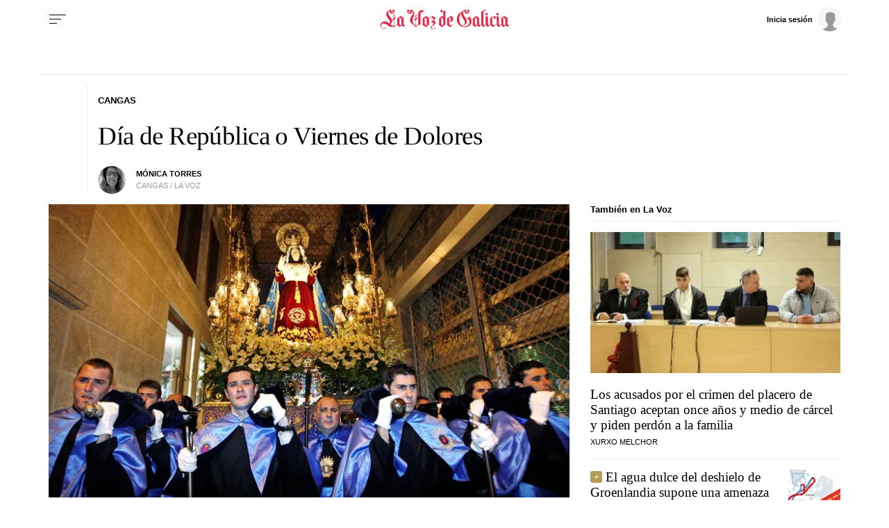

--- FILE ---
content_type: application/javascript
request_url: https://sijai.wemass.com/
body_size: 320
content:
(function() {
    top.postMessage({ message: 'sijai', isCreatingId: true, sijai: '25d795ffc6ecdf153cda4d251039fd1e0e5fc4ebb8' }, '*');
})();